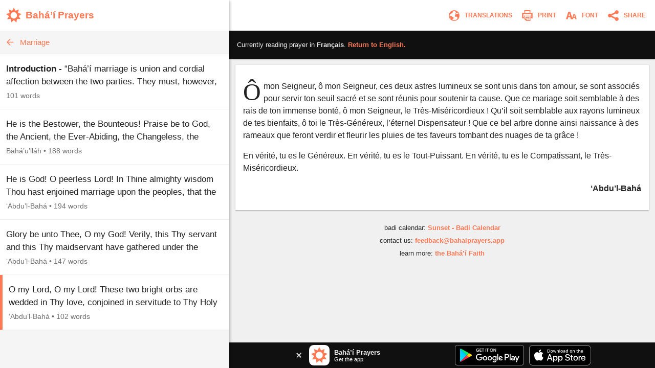

--- FILE ---
content_type: text/javascript
request_url: https://www.bahaiprayers.app/js/inst.min.js?v=ten-9YJIswgUefcPuRuyIdspA73Eth95t6k84Apo1bM
body_size: -510
content:
window.ga=window.ga||function(){(ga.q=ga.q||[]).push(arguments)};ga.l=+new Date;ga("create","UA-53190020-1","auto");ga("set","allowAdFeatures",!1);ga("send","pageview");

--- FILE ---
content_type: image/svg+xml
request_url: https://www.bahaiprayers.app/Images/nav_print.svg?v=W_CFacoa2VXdQn9YceGAkBbOsz_8XuuqxoiuTQQV-Qg
body_size: -102
content:
<?xml version="1.0" encoding="utf-8"?>
<!-- Generator: Adobe Illustrator 16.0.3, SVG Export Plug-In . SVG Version: 6.00 Build 0)  -->
<!DOCTYPE svg PUBLIC "-//W3C//DTD SVG 1.1//EN" "http://www.w3.org/Graphics/SVG/1.1/DTD/svg11.dtd">
<svg version="1.1" id="Layer_1" xmlns="http://www.w3.org/2000/svg" xmlns:xlink="http://www.w3.org/1999/xlink" x="0px" y="0px"
	 width="60px" height="60px" viewBox="-2 -2 60 60" enable-background="new -2 -2 60 60" xml:space="preserve">
<path fill="#FF7954" d="M13.556,14.111V3h28.889v11.111H38V7.444H18v6.667H13.556z M3.556,15.222h48.889v25.555
	h-8.889v-5.555h3.333V20.778H9.111v14.445h3.333v5.555H3.556V15.222z M13.556,27.444h3.333v14.444h7.778v7.778h14.445V27.444h3.333
	V53h-20l-8.889-8.889V27.444z M36.889,45.223H28v-3.334h8.889V45.223z M36.889,38.556H19.111v-3.333h17.777V38.556z M36.889,31.889
	H19.111v-3.333h17.777V31.889z"/>
</svg>


--- FILE ---
content_type: image/svg+xml
request_url: https://www.bahaiprayers.app/Images/nav_share.svg?v=2maSsbdCJ9BOK8cj1ZjBbS79sGpYu-t-gEiFvSncz2g
body_size: 33
content:
<?xml version="1.0" encoding="utf-8"?>
<!-- Generator: Adobe Illustrator 16.0.3, SVG Export Plug-In . SVG Version: 6.00 Build 0)  -->
<!DOCTYPE svg PUBLIC "-//W3C//DTD SVG 1.1//EN" "http://www.w3.org/Graphics/SVG/1.1/DTD/svg11.dtd">
<svg version="1.1" id="Layer_1" xmlns="http://www.w3.org/2000/svg" xmlns:xlink="http://www.w3.org/1999/xlink" x="0px" y="0px"
	 width="60px" height="60px" viewBox="-3.5 -3.5 60 60" enable-background="new -3.5 -3.5 60 60" xml:space="preserve">
<path fill="#FF7954" d="M19.146,26.5c0,0.172-0.039,0.333-0.049,0.505l17.916,8.949
	c1.531-1.293,3.494-2.105,5.663-2.105c4.873,0,8.822,3.95,8.822,8.822c0,4.879-3.949,8.829-8.822,8.829
	c-4.879,0-8.823-3.95-8.823-8.828c0-0.177,0.039-0.334,0.049-0.506l-17.916-8.951c-1.537,1.289-3.494,2.103-5.663,2.103
	c-4.872,0-8.822-3.944-8.822-8.817c0-4.877,3.95-8.827,8.823-8.827c2.168,0,4.126,0.817,5.665,2.109l17.914-8.955
	c-0.01-0.172-0.049-0.333-0.049-0.511c0-4.867,3.945-8.816,8.824-8.816c4.871,0.001,8.82,3.951,8.82,8.818
	c0,4.877-3.949,8.827-8.822,8.827c-2.174,0-4.132-0.811-5.663-2.11l-17.916,8.961C19.107,26.162,19.146,26.323,19.146,26.5z"/>
</svg>


--- FILE ---
content_type: image/svg+xml
request_url: https://www.bahaiprayers.app/Images/appicon_web.svg?v=H5YdZJ73qXH7ohxjFz1Lyru6GIBmZXEhy9v0g6j7PDY
body_size: -35
content:
<?xml version="1.0" encoding="utf-8"?>
<!DOCTYPE svg PUBLIC "-//W3C//DTD SVG 1.1//EN" "http://www.w3.org/Graphics/SVG/1.1/DTD/svg11.dtd">
<svg version="1.1" xmlns="http://www.w3.org/2000/svg" xmlns:xlink="http://www.w3.org/1999/xlink" x="0px" y="0px"
	 width="512px" height="512px" viewBox="0 0 825 825" enable-background="new 0 0 825 825" xml:space="preserve">
	<path fill="#FF7954" d="M821.915,338.501l-182.82-56.688l40.382-185.108L501.827,169.25L412.153,2.509l-89.358,167.854
		l-177.781-70.358l40.745,184.607L3.085,343.575l151.754,114.994L52.74,619.25l191.783-8.448l26.246,187.221l142.06-127.907
		l142.308,126.147l25.873-187.539l191.784,6.054L670.369,455.365L821.915,338.501z M412.496,240.241
		c95.138,0,172.256,77.127,172.256,172.259c0,95.137-77.117,172.257-172.256,172.257S240.249,507.637,240.249,412.5
		C240.249,317.368,317.357,240.241,412.496,240.241z"/>
</svg>


--- FILE ---
content_type: image/svg+xml
request_url: https://www.bahaiprayers.app/Images/store_android.svg?v=T9ay0kEsfOOPj3ffwYqttwu5RbByNMlQS-uaxCpFGOU
body_size: 3119
content:
<?xml version="1.0" encoding="utf-8"?>
<!-- Generator: Adobe Illustrator 16.0.3, SVG Export Plug-In . SVG Version: 6.00 Build 0)  -->
<!DOCTYPE svg PUBLIC "-//W3C//DTD SVG 1.1//EN" "http://www.w3.org/Graphics/SVG/1.1/DTD/svg11.dtd">
<svg version="1.1" id="artwork" xmlns="http://www.w3.org/2000/svg" xmlns:xlink="http://www.w3.org/1999/xlink" x="0px" y="0px"
	 width="135px" height="40px" viewBox="0 0 135 40" enable-background="new 0 0 135 40" xml:space="preserve">
<g>
	<rect x="-10" y="-9.999" fill="#FFFFFF" fill-opacity="0" width="155" height="60"/>
	<g>
		<path d="M130,40.001H5c-2.75,0-5-2.25-5-5v-30c0-2.75,2.25-5,5-5h125c2.75,0,5,2.25,5,5v30C135,37.751,132.75,40.001,130,40.001z"
			/>
	</g>
	<g>
		<g>
			<path fill="#A6A6A6" d="M130,0.801c2.316,0,4.2,1.884,4.2,4.2v30c0,2.316-1.884,4.2-4.2,4.2H5c-2.316,0-4.2-1.884-4.2-4.2v-30
				c0-2.316,1.884-4.2,4.2-4.2H130 M130,0.001H5c-2.75,0-5,2.25-5,5v30c0,2.75,2.25,5,5,5h125c2.75,0,5-2.25,5-5v-30
				C135,2.251,132.75,0.001,130,0.001L130,0.001z"/>
		</g>
	</g>
	<g>
		<path fill="#FFFFFF" stroke="#FFFFFF" stroke-width="0.2" stroke-miterlimit="10" d="M47.418,10.245
			c0,0.838-0.248,1.505-0.745,2.003c-0.564,0.592-1.3,0.888-2.204,0.888c-0.866,0-1.603-0.3-2.208-0.9
			c-0.606-0.601-0.909-1.345-0.909-2.233c0-0.889,0.303-1.633,0.909-2.233c0.605-0.601,1.342-0.901,2.208-0.901
			c0.43,0,0.841,0.084,1.231,0.251c0.391,0.168,0.704,0.391,0.938,0.67l-0.527,0.528c-0.397-0.475-0.944-0.712-1.643-0.712
			c-0.632,0-1.178,0.222-1.639,0.666s-0.691,1.021-0.691,1.73s0.23,1.286,0.691,1.73s1.007,0.666,1.639,0.666
			c0.67,0,1.229-0.223,1.676-0.67c0.29-0.291,0.458-0.696,0.503-1.215h-2.179V9.792h2.907C47.405,9.949,47.418,10.099,47.418,10.245
			z"/>
		<path fill="#FFFFFF" stroke="#FFFFFF" stroke-width="0.2" stroke-miterlimit="10" d="M52.028,7.739h-2.732v1.902h2.464v0.721
			h-2.464v1.902h2.732v0.737h-3.503v-6h3.503V7.739z"/>
		<path fill="#FFFFFF" stroke="#FFFFFF" stroke-width="0.2" stroke-miterlimit="10" d="M55.279,13.001h-0.771V7.739h-1.676V7.001
			h4.123v0.737h-1.676V13.001z"/>
		<path fill="#FFFFFF" stroke="#FFFFFF" stroke-width="0.2" stroke-miterlimit="10" d="M59.938,13.001v-6h0.771v6H59.938z"/>
		<path fill="#FFFFFF" stroke="#FFFFFF" stroke-width="0.2" stroke-miterlimit="10" d="M64.128,13.001h-0.771V7.739h-1.676V7.001
			h4.123v0.737h-1.676V13.001z"/>
		<path fill="#FFFFFF" stroke="#FFFFFF" stroke-width="0.2" stroke-miterlimit="10" d="M73.609,12.226
			c-0.59,0.606-1.323,0.909-2.2,0.909s-1.61-0.303-2.199-0.909c-0.59-0.606-0.884-1.348-0.884-2.225s0.294-1.619,0.884-2.225
			c0.589-0.606,1.322-0.91,2.199-0.91c0.872,0,1.604,0.305,2.196,0.914c0.592,0.609,0.888,1.349,0.888,2.221
			C74.493,10.878,74.198,11.62,73.609,12.226z M69.779,11.724c0.444,0.45,0.987,0.674,1.63,0.674s1.187-0.225,1.63-0.674
			c0.444-0.45,0.667-1.024,0.667-1.722s-0.223-1.272-0.667-1.722c-0.443-0.45-0.987-0.674-1.63-0.674s-1.186,0.225-1.63,0.674
			c-0.443,0.45-0.666,1.024-0.666,1.722S69.336,11.274,69.779,11.724z"/>
		<path fill="#FFFFFF" stroke="#FFFFFF" stroke-width="0.2" stroke-miterlimit="10" d="M75.575,13.001v-6h0.938l2.916,4.667h0.033
			l-0.033-1.156V7.001h0.771v6h-0.805l-3.051-4.894h-0.033l0.033,1.156v3.737H75.575z"/>
	</g>
	<path fill="#FFFFFF" d="M68.136,21.753c-2.352,0-4.269,1.789-4.269,4.253c0,2.449,1.917,4.253,4.269,4.253
		c2.353,0,4.27-1.804,4.27-4.253C72.405,23.542,70.488,21.753,68.136,21.753z M68.136,28.584c-1.289,0-2.4-1.063-2.4-2.578
		c0-1.531,1.112-2.578,2.4-2.578c1.289,0,2.4,1.047,2.4,2.578C70.536,27.521,69.425,28.584,68.136,28.584z M58.822,21.753
		c-2.352,0-4.269,1.789-4.269,4.253c0,2.449,1.917,4.253,4.269,4.253c2.353,0,4.27-1.804,4.27-4.253
		C63.092,23.542,61.175,21.753,58.822,21.753z M58.822,28.584c-1.289,0-2.4-1.063-2.4-2.578c0-1.531,1.112-2.578,2.4-2.578
		c1.289,0,2.4,1.047,2.4,2.578C61.223,27.521,60.111,28.584,58.822,28.584z M47.744,23.058v1.804h4.318
		c-0.129,1.015-0.467,1.756-0.983,2.271c-0.628,0.628-1.611,1.321-3.335,1.321c-2.658,0-4.736-2.143-4.736-4.801
		s2.078-4.801,4.736-4.801c1.434,0,2.481,0.564,3.254,1.289l1.273-1.273c-1.08-1.031-2.513-1.82-4.527-1.82
		c-3.641,0-6.702,2.964-6.702,6.605c0,3.641,3.061,6.605,6.702,6.605c1.965,0,3.448-0.645,4.607-1.853
		c1.192-1.192,1.563-2.868,1.563-4.221c0-0.418-0.032-0.805-0.097-1.127H47.744z M93.052,24.459
		c-0.354-0.95-1.434-2.707-3.641-2.707c-2.191,0-4.012,1.724-4.012,4.253c0,2.384,1.805,4.253,4.221,4.253
		c1.949,0,3.077-1.192,3.545-1.885l-1.45-0.967c-0.483,0.709-1.144,1.176-2.095,1.176c-0.95,0-1.627-0.435-2.062-1.289l5.687-2.352
		L93.052,24.459z M87.252,25.877c-0.048-1.644,1.273-2.481,2.224-2.481c0.741,0,1.369,0.371,1.579,0.902L87.252,25.877z
		 M82.629,30.001h1.868V17.5h-1.868V30.001z M79.567,22.704h-0.064c-0.419-0.5-1.225-0.951-2.239-0.951
		c-2.127,0-4.076,1.869-4.076,4.27c0,2.384,1.949,4.237,4.076,4.237c1.015,0,1.82-0.451,2.239-0.966h0.064v0.612
		c0,1.627-0.87,2.497-2.271,2.497c-1.144,0-1.853-0.821-2.143-1.514l-1.627,0.677c0.467,1.127,1.707,2.513,3.77,2.513
		c2.191,0,4.044-1.289,4.044-4.431v-7.636h-1.772V22.704z M77.425,28.584c-1.289,0-2.368-1.08-2.368-2.562
		c0-1.499,1.079-2.594,2.368-2.594c1.272,0,2.271,1.095,2.271,2.594C79.696,27.504,78.697,28.584,77.425,28.584z M101.806,17.5
		h-4.471v12.501H99.2v-4.736h2.605c2.068,0,4.102-1.497,4.102-3.882S103.874,17.5,101.806,17.5z M101.854,23.525H99.2V19.24h2.654
		c1.395,0,2.187,1.155,2.187,2.143C104.041,22.352,103.249,23.525,101.854,23.525z M113.386,21.73c-1.351,0-2.75,0.595-3.329,1.914
		l1.656,0.691c0.354-0.691,1.014-0.917,1.705-0.917c0.965,0,1.946,0.579,1.962,1.608v0.129c-0.338-0.193-1.062-0.482-1.946-0.482
		c-1.785,0-3.603,0.981-3.603,2.814c0,1.673,1.464,2.75,3.104,2.75c1.254,0,1.946-0.563,2.38-1.223h0.064v0.965h1.802v-4.793
		C117.182,22.968,115.524,21.73,113.386,21.73z M113.16,28.582c-0.61,0-1.463-0.306-1.463-1.062c0-0.965,1.062-1.335,1.979-1.335
		c0.819,0,1.206,0.177,1.704,0.418C115.235,27.761,114.238,28.582,113.16,28.582z M123.743,22.003l-2.139,5.42h-0.064l-2.22-5.42
		h-2.01l3.329,7.575l-1.898,4.214h1.946l5.131-11.789H123.743z M106.937,30.001h1.865V17.5h-1.865V30.001z"/>
	<g>
		
			<linearGradient id="SVGID_1_" gradientUnits="userSpaceOnUse" x1="21.8003" y1="175.2891" x2="5.0174" y2="158.5061" gradientTransform="matrix(1 0 0 -1 0 184)">
			<stop  offset="0" style="stop-color:#00A0FF"/>
			<stop  offset="0.0066" style="stop-color:#00A1FF"/>
			<stop  offset="0.2601" style="stop-color:#00BEFF"/>
			<stop  offset="0.5122" style="stop-color:#00D2FF"/>
			<stop  offset="0.7604" style="stop-color:#00DFFF"/>
			<stop  offset="1" style="stop-color:#00E3FF"/>
		</linearGradient>
		<path fill="url(#SVGID_1_)" d="M10.436,7.54c-0.291,0.308-0.463,0.786-0.463,1.405v22.116c0,0.62,0.172,1.097,0.463,1.405
			l0.074,0.072l12.389-12.389v-0.146v-0.146L10.509,7.467L10.436,7.54z"/>
		
			<linearGradient id="SVGID_2_" gradientUnits="userSpaceOnUse" x1="33.8335" y1="163.998" x2="9.6376" y2="163.998" gradientTransform="matrix(1 0 0 -1 0 184)">
			<stop  offset="0" style="stop-color:#FFE000"/>
			<stop  offset="0.4087" style="stop-color:#FFBD00"/>
			<stop  offset="0.7754" style="stop-color:#FFA500"/>
			<stop  offset="1" style="stop-color:#FF9C00"/>
		</linearGradient>
		<path fill="url(#SVGID_2_)" d="M27.028,24.28l-4.129-4.131v-0.146v-0.146l4.13-4.13l0.093,0.053l4.893,2.78
			c1.397,0.794,1.397,2.093,0,2.888l-4.893,2.78L27.028,24.28z"/>
		
			<linearGradient id="SVGID_3_" gradientUnits="userSpaceOnUse" x1="24.8281" y1="161.7031" x2="2.0684" y2="138.9434" gradientTransform="matrix(1 0 0 -1 0 184)">
			<stop  offset="0" style="stop-color:#FF3A44"/>
			<stop  offset="1" style="stop-color:#C31162"/>
		</linearGradient>
		<path fill="url(#SVGID_3_)" d="M27.122,24.227l-4.224-4.224L10.436,32.465c0.46,0.488,1.221,0.548,2.078,0.062L27.122,24.227"/>
		
			<linearGradient id="SVGID_4_" gradientUnits="userSpaceOnUse" x1="7.2983" y1="183.8232" x2="17.4607" y2="173.6609" gradientTransform="matrix(1 0 0 -1 0 184)">
			<stop  offset="0" style="stop-color:#32A071"/>
			<stop  offset="0.0685" style="stop-color:#2DA771"/>
			<stop  offset="0.4762" style="stop-color:#15CF74"/>
			<stop  offset="0.8009" style="stop-color:#06E775"/>
			<stop  offset="1" style="stop-color:#00F076"/>
		</linearGradient>
		<path fill="url(#SVGID_4_)" d="M27.122,15.778l-14.608-8.3c-0.857-0.487-1.618-0.426-2.078,0.062l12.463,12.463L27.122,15.778z"/>
		<g>
			<path opacity="0.2" enable-background="new    " d="M27.029,24.133l-14.515,8.248c-0.812,0.461-1.538,0.43-2.004,0.011l0,0
				l-0.074,0.074l0,0l0.074,0.072l0,0c0.466,0.42,1.192,0.451,2.004-0.011l14.608-8.3L27.029,24.133z"/>
			<path opacity="0.12" enable-background="new    " d="M10.436,32.32c-0.291-0.308-0.463-0.786-0.463-1.405v0.146
				c0,0.619,0.172,1.097,0.463,1.405l0.074-0.074L10.436,32.32z"/>
		</g>
		<path opacity="0.12" enable-background="new    " d="M32.015,21.3l-4.986,2.833l0.093,0.093l4.893-2.78
			c0.699-0.397,1.048-0.92,1.048-1.443l0,0C33.004,20.476,32.648,20.94,32.015,21.3z"/>
		<path opacity="0.25" fill="#FFFFFF" enable-background="new    " d="M12.514,7.625l19.501,11.08
			c0.634,0.36,0.989,0.824,1.048,1.298l0,0c0-0.523-0.349-1.047-1.048-1.444L12.514,7.479c-1.398-0.794-2.541-0.134-2.541,1.466
			v0.146C9.973,7.49,11.116,6.831,12.514,7.625z"/>
	</g>
</g>
</svg>


--- FILE ---
content_type: image/svg+xml
request_url: https://www.bahaiprayers.app/Images/nav_textsize.svg?v=bbB4hUZSJAu9NiZ8RSkwUGF-3oiqRSZR4p39LCY3JTE
body_size: -37
content:
<?xml version="1.0" encoding="utf-8"?>
<!-- Generator: Adobe Illustrator 16.0.3, SVG Export Plug-In . SVG Version: 6.00 Build 0)  -->
<!DOCTYPE svg PUBLIC "-//W3C//DTD SVG 1.1//EN" "http://www.w3.org/Graphics/SVG/1.1/DTD/svg11.dtd">
<svg version="1.1" id="Layer_1" xmlns="http://www.w3.org/2000/svg" xmlns:xlink="http://www.w3.org/1999/xlink" x="0px" y="0px"
	 width="60px" height="60px" viewBox="-3 -3 60 60" enable-background="new -3 -3 60 60" xml:space="preserve">
<path fill="#FF7954" d="M22.108,34.771h-9.752l-2.424,9.066H2l10.356-33.683h10.105l8.755,27.8l5.722-18.343
	h7.348L52,43.846h-6.061l-1.91-6.595h-7.091l-1.766,6.595l-10.439-0.009L22.108,34.771z M13.468,29.295h7.528l-2.123-7.158
	l-0.897-3.252l-0.82-3.252h-0.101l-0.764,3.281l-0.802,3.308L13.468,29.295z M37.745,33.269h5.475l-1.543-5.205l-0.651-2.365
	l-0.599-2.367h-0.072l-0.556,2.388l-0.582,2.406L37.745,33.269z"/>
</svg>


--- FILE ---
content_type: image/svg+xml
request_url: https://www.bahaiprayers.app/Images/nav_globe.svg?v=CkqFvWvMgzw3Nm8dxYY3TDrup1cyAXmsthcjDYkpAvs
body_size: 517
content:
<?xml version="1.0" encoding="utf-8"?>
<!-- Generator: Adobe Illustrator 16.0.3, SVG Export Plug-In . SVG Version: 6.00 Build 0)  -->
<!DOCTYPE svg PUBLIC "-//W3C//DTD SVG 1.1//EN" "http://www.w3.org/Graphics/SVG/1.1/DTD/svg11.dtd">
<svg version="1.1" id="Layer_1" xmlns="http://www.w3.org/2000/svg" xmlns:xlink="http://www.w3.org/1999/xlink" x="0px" y="0px"
	 width="60px" height="60px" viewBox="8 8 60 60" enable-background="new 8 8 60 60" xml:space="preserve">
<path fill="#FF7954" d="M38,13c13.808,0,25,11.193,25,25c0,13.808-11.192,25-25,25c-13.807,0-25-11.192-25-25C13,24.193,24.193,13,38,13z
	 M38,16.571c-1.084,0-2.149,0.08-3.19,0.235c-0.222,0.485-0.381,1.018-0.381,1.55c0,1.786-1.786-1.786-3.572,1.786
	c-1.786,3.572,0,0,0,3.572c0,1.785-2.584,0.493-1.786,0.893c1.786,0.893,1.786,0.893,0,2.679c0,0-3.572-1.786-3.572,0
	c0,1.786-1.785,1.786-3.571,1.786c-1.786,0,0,3.571-1.786,3.571c-1.373,0-0.635-2.111-1.843-3.087
	c-0.459,1.07-0.834,2.186-1.116,3.338c1.203,1.078,1.405,5.338,2.959,6.893c1.786-1.786,1.786,0,3.572,0
	c1.785,0,1.785,0,2.679,1.784c1.785,0,2.678,1.787,4.464,3.573c1.786,1.784,5.357,1.784,5.357,3.571c0,1.786-1.785,0-1.785,3.57
	c0,1.786,0,1.786-1.786,1.786c-1.125,0-2.249,2.124-2.927,3.697c2.548,1.07,5.348,1.66,8.285,1.66c5.998,0,11.419-2.464,15.31-6.435
	l-1.024-2.048c0,0,2.233-3.571,0.447-5.357c-1.786-1.784-1.786-3.571-1.786-3.571s-3.571,3.571-5.357,1.787
	c-1.784-1.787-1.784,0-3.571-3.573c-1.786-3.571,1.787-5.356,1.787-5.356s0-3.571,1.784-3.571c1.786,0,3.573-3.572,7.144,0
	c0,0,2.064-1.376,4.984-1.712c-0.916-2.145-2.171-4.11-3.7-5.827c-0.32,0.23-0.74,0.396-1.284,0.396c-1.786,0,1.786,3.572,0,3.572
	s-1.786-1.786-3.57-1.786c-1.787,0-1.787,1.786-3.573,3.571c-1.784,1.786,0,0-1.784-1.786c-1.787-1.786,3.57,0,1.784-1.786
	c-1.784-1.786,1.786-1.786,1.786-3.571c0-1.401,2.197-1.703,3.145-1.769c-1.029-0.743-2.129-1.396-3.145-1.803
	c1.787,1.786-1.786,3.572-3.57,3.572c-1.679,0-0.205-3.152-0.021-5.014C41.945,16.846,40.005,16.571,38,16.571z M16.571,38
	c0,6.303,2.721,11.97,7.053,15.892l-1.696-3.391c-1.786,0-2.679-4.018-2.679-5.805c0-1.433-0.575-2.578,0.121-3.897
	c-2.52-2.531-1.013-1.159-1.013-2.799c0-0.85-0.81-1.7-1.658-2.357C16.615,36.417,16.571,37.203,16.571,38z"/>
</svg>


--- FILE ---
content_type: text/plain
request_url: https://www.google-analytics.com/j/collect?v=1&_v=j102&a=627574117&t=pageview&_s=1&dl=https%3A%2F%2Fwww.bahaiprayers.app%2Fprayer%3Fid%3D216040%26to%3Dfr&ul=en-us%40posix&dt=%C3%94%20mon%20Seigneur%2C%20%C3%B4%20mon%E2%80%A6%20%E2%80%A2%20Mariage%20%E2%80%A2%20Pri%C3%A8res%20Bah%C3%A1%E2%80%99%C3%ADes&sr=1280x720&vp=1280x720&_u=YEBAAEABAAAAACAAIg~&cid=1541628332.1762352970&tid=UA-53190020-1&_gid=1278535242.1762352970&_slc=1&z=1455163451
body_size: -451
content:
2,cG-R66JB37HKX

--- FILE ---
content_type: image/svg+xml
request_url: https://www.bahaiprayers.app/Images/share_print_dark.svg?v=M_a2bwnN6_mg7RkTLkx-qpT6_zD0oI5gQD737YMyviA
body_size: -180
content:
<?xml version="1.0" encoding="utf-8"?>
<!-- Generator: Adobe Illustrator 16.0.3, SVG Export Plug-In . SVG Version: 6.00 Build 0)  -->
<!DOCTYPE svg PUBLIC "-//W3C//DTD SVG 1.1//EN" "http://www.w3.org/Graphics/SVG/1.1/DTD/svg11.dtd">
<svg version="1.1" id="Layer_1" xmlns="http://www.w3.org/2000/svg" xmlns:xlink="http://www.w3.org/1999/xlink" x="0px" y="0px"
	 width="45px" height="45px" viewBox="5 5 45 45" enable-background="new 5 5 45 45" xml:space="preserve">
<path fill="#FFFFFF" d="M14.5,15V5h26v10h-4V9h-18v6H14.5z M5.5,16h44v23h-8v-5h3V21h-34v13h3v5h-8V16z M14.5,27h3v13h7v7h13V27h3
	v23h-18l-8-8V27z M35.5,43h-8v-3h8V43z M35.5,37h-16v-3h16V37z M35.5,31h-16v-3h16V31z"/>
</svg>


--- FILE ---
content_type: image/svg+xml
request_url: https://www.bahaiprayers.app/Images/share_fb_dark.svg?v=xqvz-1Xh-E5O-Tx6LNoz1Mf27uRRk2fEeKAETiBDTp0
body_size: -50
content:
<?xml version="1.0" encoding="utf-8"?>
<!-- Generator: Adobe Illustrator 16.0.3, SVG Export Plug-In . SVG Version: 6.00 Build 0)  -->
<!DOCTYPE svg PUBLIC "-//W3C//DTD SVG 1.1//EN" "http://www.w3.org/Graphics/SVG/1.1/DTD/svg11.dtd">
<svg version="1.1" id="Layer_1" xmlns="http://www.w3.org/2000/svg" xmlns:xlink="http://www.w3.org/1999/xlink" x="0px" y="0px"
	 width="256px" height="256px" viewBox="0 0 256 256" enable-background="new 0 0 256 256" xml:space="preserve">
<path id="White_2_" fill="#FFFFFF" d="M241.871,0H14.129C6.325,0,0,6.325,0,14.129v227.742C0,249.674,6.325,256,14.129,256h122.608
	v-99.137h-33.361v-38.635h33.361V89.735c0-33.065,20.195-51.07,49.692-51.07c14.129,0,26.272,1.052,29.812,1.522v34.556
	l-20.458,0.009c-16.042,0-19.147,7.623-19.147,18.809v24.667h38.258l-4.981,38.635h-33.276V256h65.235
	c7.803,0,14.129-6.326,14.129-14.129V14.129C256,6.325,249.674,0,241.871,0z"/>
<path id="White_1_" fill="#FFFFFF" d="M241.871,0H14.129C6.325,0,0,6.325,0,14.129v227.742C0,249.674,6.325,256,14.129,256h122.608
	v-99.137h-33.361v-38.635h33.361V89.735c0-33.065,20.195-51.07,49.692-51.07c14.129,0,26.272,1.052,29.812,1.522v34.556
	l-20.458,0.009c-16.042,0-19.147,7.623-19.147,18.809v24.667h38.258l-4.981,38.635h-33.276V256h65.235
	c7.803,0,14.129-6.326,14.129-14.129V14.129C256,6.325,249.674,0,241.871,0z"/>
</svg>
